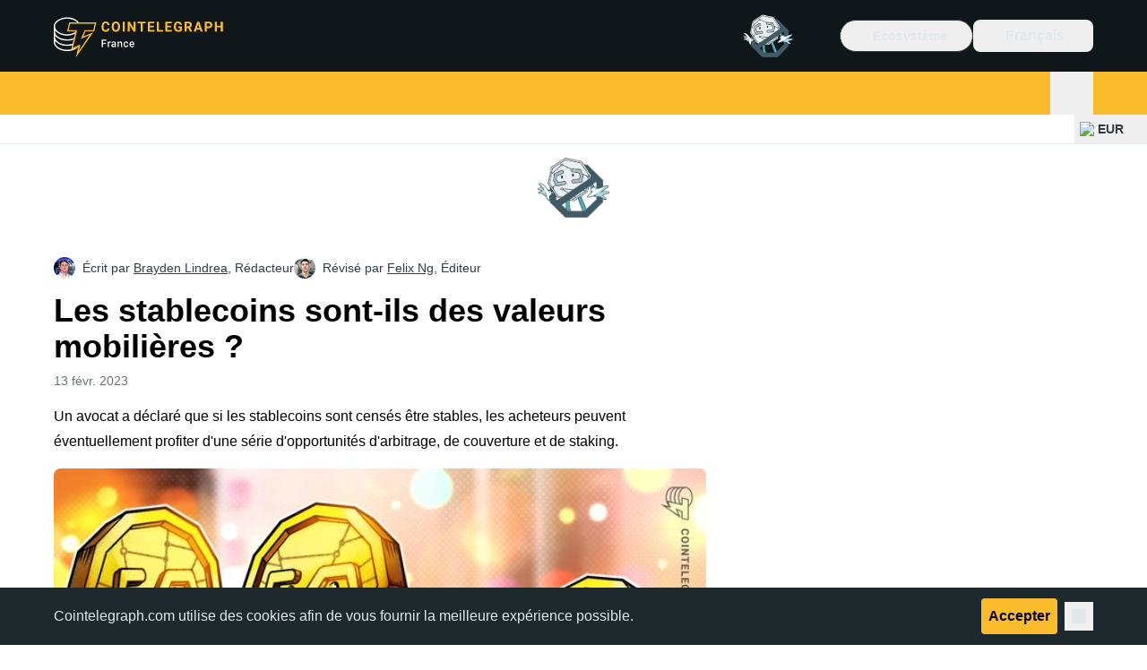

--- FILE ---
content_type: image/svg+xml
request_url: https://fr.cointelegraph.com/_duck/img/site-logo/fr.svg
body_size: 4530
content:
<svg width="192" height="48" viewBox="0 0 192 48" fill="none" xmlns="http://www.w3.org/2000/svg">
<g clip-path="url(#clip0_2413_19105)">
<path d="M62.2737 15.6357C62.1884 16.8348 61.7525 17.7785 60.9659 18.4683C60.1794 19.1575 59.1429 19.5016 57.8564 19.5016C56.4502 19.5016 55.3423 19.0208 54.5367 18.0584C53.7302 17.0968 53.3267 15.7761 53.3267 14.0969V13.4153C53.3267 12.3439 53.5126 11.3994 53.8846 10.5826C54.2566 9.7666 54.7881 9.13944 55.4783 8.70342C56.1693 8.26666 56.9721 8.04865 57.8873 8.04865C59.1532 8.04865 60.1735 8.39358 60.9476 9.0827C61.7209 9.77107 62.1678 10.7387 62.2891 11.984H60.0279C59.9728 11.2643 59.7751 10.7424 59.4362 10.4184C59.0965 10.0944 58.5805 9.93234 57.8873 9.93234C57.1331 9.93234 56.5692 10.2063 56.1951 10.7551C55.8202 11.3039 55.6283 12.155 55.618 13.3085V14.1507C55.618 15.355 55.7981 16.2352 56.1568 16.7915C56.517 17.3477 57.0831 17.6262 57.8572 17.6262C58.5555 17.6262 59.0767 17.4641 59.4207 17.1401C59.7655 16.8161 59.9625 16.3144 60.0125 15.6357H62.2737ZM73.9502 14.0282C73.9502 15.1258 73.7591 16.0874 73.3768 16.9139C72.9953 17.7411 72.4491 18.3787 71.7375 18.8282C71.0267 19.2769 70.2114 19.5016 69.2918 19.5016C68.3825 19.5016 67.5709 19.2799 66.8571 18.8357C66.1441 18.3914 65.5905 17.7576 65.1987 16.9333C64.8069 16.109 64.6084 15.1609 64.6033 14.0887V13.5377C64.6033 12.4402 64.7981 11.4748 65.1877 10.6409C65.5773 9.80617 66.1272 9.16557 66.8387 8.71835C67.5496 8.27188 68.3626 8.04865 69.2771 8.04865C70.1916 8.04865 71.0046 8.27263 71.7155 8.71835C72.4263 9.16557 72.9769 9.80617 73.3658 10.6401C73.7554 11.4748 73.9502 12.438 73.9502 13.5303V14.0282ZM71.6589 13.5228C71.6589 12.3536 71.453 11.4659 71.0414 10.8581C70.629 10.2511 70.0409 9.94727 69.2771 9.94727C68.5177 9.94727 67.9326 10.2474 67.5202 10.8469C67.1085 11.4465 66.8998 12.3252 66.8953 13.4847V14.0282C66.8953 15.1661 67.1012 16.0493 67.5128 16.6765C67.9245 17.3044 68.5177 17.6187 69.2918 17.6187C70.0505 17.6187 70.6334 17.3163 71.0414 16.7116C71.4479 16.1068 71.6537 15.2251 71.6589 14.0663V13.5228ZM79.1732 19.3486H76.912V8.2017H79.1732V19.3486ZM91.3702 19.3486H89.1082L84.7064 12.0146V19.3486H82.4452V8.2017H84.7064L89.1163 15.5513V8.2017H91.3702V19.3486ZM102.564 10.0623H99.2028V19.3486H96.9416V10.0623H93.6247V8.2017H102.564V10.0623ZM111.633 14.518H107.291V17.5037H112.386V19.3486H105.029V8.2017H112.372V10.0623H107.291V12.7187H111.633V14.518ZM117.151 17.5037H121.952V19.3486H114.889V8.2017H117.151V17.5037ZM131.028 14.5173H126.686V17.5037H131.781V19.3486H124.425V8.2017H131.767V10.0623H126.686V12.7187H131.028V14.5173ZM142.968 17.9397C142.561 18.4347 141.986 18.8192 141.242 19.0918C140.498 19.365 139.674 19.5024 138.769 19.5024C137.82 19.5024 136.987 19.2911 136.271 18.87C135.555 18.4489 135.002 17.8382 134.612 17.0363C134.223 16.2352 134.024 15.2937 134.013 14.2119V13.4534C134.013 12.3409 134.198 11.3778 134.568 10.564C134.937 9.75017 135.47 9.12675 136.165 8.69596C136.861 8.26442 137.676 8.04865 138.611 8.04865C139.913 8.04865 140.931 8.36371 141.664 8.9946C142.398 9.62474 142.832 10.5423 142.968 11.7466H140.767C140.667 11.1083 140.444 10.6416 140.1 10.3452C139.756 10.0496 139.282 9.90173 138.679 9.90173C137.91 9.90173 137.325 10.1951 136.922 10.782C136.521 11.3688 136.317 12.2416 136.312 13.4003V14.1119C136.312 15.2811 136.531 16.1636 136.968 16.7608C137.405 17.3581 138.046 17.6568 138.89 17.6568C139.739 17.6568 140.345 17.4731 140.706 17.1058V15.184H138.649V13.4922H142.968V17.9397ZM150.039 15.2684H148.238V19.3486H145.976V8.2017H150.054C151.35 8.2017 152.351 8.49512 153.053 9.0827C153.758 9.66954 154.109 10.4983 154.109 11.5704C154.109 12.3312 153.947 12.9651 153.623 13.4728C153.299 13.9805 152.807 14.3851 152.149 14.686L154.524 19.2411V19.3486H152.096L150.039 15.2684ZM148.238 13.4078H150.061C150.629 13.4078 151.069 13.2607 151.38 12.9673C151.692 12.6739 151.848 12.27 151.848 11.7541C151.848 11.2285 151.701 10.8148 151.407 10.514C151.113 10.2131 150.662 10.0623 150.054 10.0623H148.237L148.238 13.4078ZM163.2 17.0513H159.235L158.481 19.3486H156.077L160.163 8.2017H162.258L166.366 19.3486H163.962L163.2 17.0513ZM159.846 15.1922H162.589L161.21 11.0187L159.846 15.1922ZM170.828 15.4214V19.3486H168.567V8.2017H172.848C173.673 8.2017 174.397 8.35476 175.023 8.66161C175.649 8.96772 176.13 9.40225 176.467 9.96669C176.803 10.5304 176.972 11.1725 176.972 11.8922C176.972 12.9845 176.604 13.8453 175.868 14.4755C175.131 15.1064 174.112 15.4214 172.811 15.4214H170.828ZM170.828 13.5609H172.848C173.447 13.5609 173.903 13.4183 174.217 13.1323C174.531 12.8464 174.688 12.438 174.688 11.9079C174.688 11.3614 174.53 10.9194 174.213 10.5826C173.897 10.2467 173.459 10.0727 172.901 10.0623H170.828V13.5609ZM188.633 19.3486H186.372V14.5718H181.962V19.3486H179.7V8.2017H181.962V12.7187H186.372V8.2017H188.633V19.3486Z" fill="#FABC2C"/>
<path d="M27.9204 35.8607L19.8932 39.3107V38.9656C18.3455 39.3574 16.6309 39.5832 15.0069 39.6558C7.45781 39.5832 1.46582 35.6774 1.39609 31.0298V29.3044C3.87556 32.8687 8.92291 35.2569 15.0069 35.1706C17.0651 35.2569 19.1707 34.9348 20.9399 34.4805L21.638 32.7551C19.5395 33.3741 17.2491 33.8047 15.0069 33.7903C7.45781 33.8047 1.46582 29.899 1.39609 25.165V23.7848C3.87556 27.0795 8.91213 29.4683 15.0069 29.3051C17.7488 29.4683 20.4302 28.8983 22.6847 27.9249L23.0341 26.1995C20.8314 27.3483 17.9767 28.0155 15.0069 27.9249C7.45781 28.0155 1.46582 24.1097 1.39609 19.2996V17.9193C3.87556 21.2909 8.92291 23.6791 15.0069 23.7848C18.4648 23.6791 21.7429 22.7754 24.4302 21.3693L24.7796 19.2989C22.3403 21.086 18.7797 22.2377 15.0069 22.4045C7.45781 22.2377 1.46654 18.3312 1.39609 13.4341C1.46582 8.77641 7.45781 4.87066 15.0069 4.80883C19.5072 4.87066 23.6868 6.43066 26.1756 8.94895L26.4179 9.34793L28.1778 9.35512L27.9204 8.94895C25.4453 5.62334 20.4949 3.42856 15.0069 3.42856C6.65408 3.42856 0 7.97988 0 13.4341V31.3748C0.293309 36.699 6.7957 41.0353 15.0069 41.0353C20.4302 41.0353 25.3043 38.9268 27.9204 35.8607Z" fill="white"/>
<path d="M24.655 48L27.4731 36.1605L19.3718 39.6429L24.3034 19.0983H14.7925L17.2583 9H47.5496L45.0838 19.0983H35.222L33.1085 24.6697L44.027 20.1429L24.655 48ZM29.5866 33.7228L28.1776 40.6874L39.8006 23.2772L30.2904 27.4562L34.5175 17.7058H44.027L45.7883 10.3932H18.3151L16.5538 17.7058H26.064L21.4847 37.2058L29.5866 33.7242V33.7228Z" fill="#FABC2C"/>
<path d="M54.995 31.921V29.4427H58.8343V28.3085H53.5715V36.5655H54.995V33.0495H58.3636V31.921H54.995Z" fill="white"/>
<path d="M61.5103 32.3717V36.5655H60.1435V30.4295H61.4479L61.4864 31.1503C61.4942 31.1368 61.5022 31.1233 61.5103 31.11C61.6653 30.8605 61.8581 30.6658 62.0887 30.5259C62.3231 30.386 62.5934 30.3161 62.8997 30.3161C62.9828 30.3161 63.0717 30.3236 63.1662 30.3387C63.2645 30.3539 63.3382 30.3709 63.3874 30.3898L63.376 31.6601C63.2929 31.645 63.2021 31.6336 63.1038 31.6261C63.0093 31.6185 62.9148 31.6147 62.8203 31.6147C62.5859 31.6147 62.3798 31.6488 62.2021 31.7168C62.0244 31.7811 61.8751 31.8756 61.7541 32.0004C61.6532 32.1045 61.5719 32.2283 61.5103 32.3717Z" fill="white"/>
<path fill-rule="evenodd" clip-rule="evenodd" d="M67.8214 36.1346C67.884 36.0773 67.9424 36.0191 67.9965 35.9599L68.0029 36.0041C68.0407 36.231 68.0917 36.4181 68.156 36.5655H69.5567V36.4748C69.4811 36.3122 69.4225 36.1213 69.3809 35.902C69.3431 35.679 69.3242 35.4276 69.3242 35.1478V32.42C69.3242 31.9512 69.2203 31.5618 69.0123 31.2518C68.8082 30.938 68.5265 30.7036 68.1673 30.5486C67.8119 30.3936 67.4036 30.3161 66.9424 30.3161C66.5568 30.3161 66.2089 30.3671 65.8989 30.4692C65.5889 30.5713 65.3224 30.7111 65.0993 30.8888C64.8762 31.0665 64.7061 31.2688 64.5889 31.4956C64.4717 31.7225 64.4131 31.9569 64.4131 32.1988H65.7742C65.7742 32.0363 65.8195 31.8907 65.9103 31.7622C66.001 31.6336 66.1277 31.5316 66.2902 31.4559C66.4528 31.3803 66.6456 31.3425 66.8687 31.3425C67.1106 31.3425 67.311 31.386 67.4698 31.473C67.6324 31.5599 67.7533 31.6828 67.8327 31.8416C67.9121 32.0004 67.9518 32.1894 67.9518 32.4087V32.834H67.0785C66.6324 32.834 66.2354 32.8794 65.8876 32.9701C65.5398 33.0571 65.2449 33.1856 65.0029 33.3557C64.7647 33.5259 64.5832 33.7376 64.4585 33.9909C64.3375 34.2404 64.277 34.5278 64.277 34.8529C64.277 35.2007 64.3658 35.5126 64.5435 35.7886C64.7212 36.0608 64.967 36.2782 65.2808 36.4408C65.5946 36.5996 65.9518 36.679 66.3526 36.679C66.6702 36.679 66.95 36.6279 67.1919 36.5259C67.4377 36.4238 67.6475 36.2933 67.8214 36.1346ZM67.8498 35.0003C67.8901 34.9436 67.9241 34.888 67.9518 34.8334V33.679H67.1806C66.9273 33.679 66.7042 33.7036 66.5114 33.7527C66.3186 33.7981 66.1579 33.8661 66.0293 33.9569C65.9008 34.0476 65.8044 34.1572 65.7401 34.2858C65.6759 34.4143 65.6437 34.5599 65.6437 34.7225C65.6437 34.885 65.6815 35.0344 65.7571 35.1705C65.8328 35.3028 65.9424 35.4068 66.0861 35.4824C66.2335 35.558 66.4112 35.5958 66.6191 35.5958C66.8989 35.5958 67.1428 35.5391 67.3507 35.4257C67.5624 35.3085 67.7288 35.1667 67.8498 35.0003Z" fill="white"/>
<path d="M72.5617 32.2048V36.5655H71.1949V30.4295H72.4823L72.5271 31.169C72.5366 31.1568 72.5463 31.1447 72.556 31.1327C72.7715 30.8718 73.0286 30.6715 73.3273 30.5316C73.6259 30.3879 73.9586 30.3161 74.3254 30.3161C74.6203 30.3161 74.8868 30.3577 75.125 30.4408C75.3669 30.5202 75.573 30.6507 75.7431 30.8321C75.917 31.0136 76.0494 31.2499 76.1401 31.541C76.2308 31.8283 76.2762 32.1818 76.2762 32.6015V36.5655H74.9038V32.5958C74.9038 32.3009 74.8603 32.0684 74.7734 31.8983C74.6902 31.7244 74.5673 31.6015 74.4048 31.5297C74.246 31.4541 74.0475 31.4162 73.8093 31.4162C73.5749 31.4162 73.3651 31.4654 73.1798 31.5637C72.9946 31.662 72.8377 31.7962 72.7091 31.9663C72.6545 32.0408 72.6054 32.1202 72.5617 32.2048Z" fill="white"/>
<path d="M80.6308 35.5901C80.8539 35.5901 81.0543 35.5467 81.232 35.4597C81.4134 35.369 81.559 35.2442 81.6686 35.0854C81.782 34.9266 81.8444 34.7433 81.8558 34.5353H83.1431C83.1355 34.9323 83.0183 35.2933 82.7915 35.6185C82.5646 35.9436 82.2641 36.2026 81.8898 36.3954C81.5155 36.5845 81.1015 36.679 80.6478 36.679C80.179 36.679 79.7707 36.5996 79.4229 36.4408C79.0751 36.2782 78.7859 36.0552 78.5552 35.7716C78.3246 35.4881 78.1507 35.161 78.0335 34.7905C77.9201 34.42 77.8634 34.023 77.8634 33.5996V33.4011C77.8634 32.9777 77.9201 32.5807 78.0335 32.2102C78.1507 31.8359 78.3246 31.507 78.5552 31.2234C78.7859 30.9399 79.0751 30.7187 79.4229 30.5599C79.7707 30.3973 80.1771 30.3161 80.6422 30.3161C81.1337 30.3161 81.5647 30.4144 81.9352 30.611C82.3057 30.8038 82.5968 31.0741 82.8085 31.4219C83.024 31.766 83.1355 32.1667 83.1431 32.6242H81.8558C81.8444 32.3973 81.7877 32.1932 81.6856 32.0117C81.5873 31.8265 81.4475 31.679 81.266 31.5694C81.0883 31.4597 80.8747 31.4049 80.6252 31.4049C80.3492 31.4049 80.1204 31.4616 79.939 31.575C79.7575 31.6847 79.6157 31.8359 79.5136 32.0287C79.4116 32.2178 79.3378 32.4314 79.2925 32.6695C79.2509 32.9039 79.2301 33.1478 79.2301 33.4011V33.5996C79.2301 33.8529 79.2509 34.0986 79.2925 34.3368C79.334 34.575 79.4059 34.7886 79.508 34.9777C79.6138 35.1629 79.7575 35.3122 79.939 35.4257C80.1204 35.5353 80.3511 35.5901 80.6308 35.5901Z" fill="white"/>
<path fill-rule="evenodd" clip-rule="evenodd" d="M86.1197 36.4578C86.4864 36.6052 86.8966 36.679 87.3503 36.679C87.751 36.679 88.1026 36.6242 88.4051 36.5145C88.7113 36.4049 88.9703 36.2631 89.182 36.0892C89.3937 35.9115 89.5658 35.7262 89.6981 35.5334L88.9779 34.8359C88.7888 35.0778 88.5658 35.265 88.3087 35.3973C88.0516 35.5296 87.7586 35.5958 87.4297 35.5958C87.1688 35.5958 86.9363 35.5485 86.7321 35.454C86.528 35.3557 86.3541 35.2215 86.2104 35.0514C86.0667 34.8813 85.9571 34.6828 85.8815 34.4559C85.8277 34.2832 85.794 34.0998 85.7805 33.9058H89.8058V33.3217C89.8058 32.8794 89.751 32.4748 89.6414 32.1081C89.5355 31.7414 89.3729 31.4257 89.1537 31.161C88.9382 30.8926 88.666 30.6847 88.337 30.5372C88.0081 30.3898 87.6244 30.3161 87.1858 30.3161C86.7888 30.3161 86.4202 30.3898 86.08 30.5372C85.7397 30.6847 85.4448 30.8983 85.1953 31.1781C84.9458 31.4541 84.7511 31.7868 84.6112 32.1762C84.4713 32.5656 84.4013 33.0004 84.4013 33.4805V33.7073C84.4013 34.127 84.4694 34.5183 84.6055 34.8813C84.7416 35.2442 84.9363 35.5599 85.1896 35.8283C85.4467 36.0967 85.7567 36.3066 86.1197 36.4578ZM85.8089 32.9247C85.8231 32.82 85.8416 32.7198 85.8645 32.6242C85.9287 32.3671 86.0195 32.1478 86.1367 31.9663C86.2539 31.7849 86.3994 31.6469 86.5734 31.5524C86.751 31.4541 86.9533 31.4049 87.1801 31.4049C87.4826 31.4049 87.7246 31.4711 87.906 31.6034C88.0875 31.7357 88.2217 31.9096 88.3087 32.1251C88.3994 32.3406 88.4486 32.5712 88.4561 32.817V32.9247H85.8089Z" fill="white"/>
</g>
<defs>
<clipPath id="clip0_2413_19105">
<rect width="192" height="48" fill="white"/>
</clipPath>
</defs>
</svg>


--- FILE ---
content_type: text/javascript; charset=utf-8
request_url: https://fr.cointelegraph.com/_duck/ducklings/C69A0pwv.js
body_size: -322
content:
import{d as l,au as c,av as d,c as n,o as a,at as f,aw as u,a8 as _,F as r,a9 as b}from"./BQPnIqZ_.js";try{let e=typeof window<"u"?window:typeof global<"u"?global:typeof globalThis<"u"?globalThis:typeof self<"u"?self:{},t=new e.Error().stack;t&&(e._sentryDebugIds=e._sentryDebugIds||{},e._sentryDebugIds[t]="02c89ecf-394e-42b2-b365-ef0584a816b8",e._sentryDebugIdIdentifier="sentry-dbid-02c89ecf-394e-42b2-b365-ef0584a816b8")}catch{}const g={class:"flex justify-center tablet:justify-start","data-testid":"mobile-menu-socials"},m=["href","data-testid"],w=l({__name:"TouchSocials",async setup(e){let t,o;const i=([t,o]=c(()=>d()),t=await t,o(),t);return(y,p)=>(a(),n("div",g,[(a(!0),n(f,null,u(r(i).socialsFooter,s=>(a(),n("a",{key:s.icon,class:"inline-flex rounded-lg p-2 hover:bg-ct-ds-bg-1 hover:text-ct-ds-accent-primary-default",href:s.url,target:"_blank",rel:"nofollow","data-testid":`mobile-menu-socials-${s.icon}`},[_(r(b),{name:`logo-${s.icon}`,size:"24"},null,8,["name"])],8,m))),128))]))}});export{w as _};


--- FILE ---
content_type: text/javascript; charset=utf-8
request_url: https://fr.cointelegraph.com/_duck/ducklings/CwkMJlJT.js
body_size: -823
content:
import{_ as d}from"./D71jqmXH.js";import"./BQPnIqZ_.js";import"./C2yRzrCl.js";import"./DE0ai6tZ.js";import"./DXcRWECv.js";try{let e=typeof window<"u"?window:typeof global<"u"?global:typeof globalThis<"u"?globalThis:typeof self<"u"?self:{},t=new e.Error().stack;t&&(e._sentryDebugIds=e._sentryDebugIds||{},e._sentryDebugIds[t]="9a4a6190-79c5-45c1-899b-85cc2517237c",e._sentryDebugIdIdentifier="sentry-dbid-9a4a6190-79c5-45c1-899b-85cc2517237c")}catch{}export{d as default};
